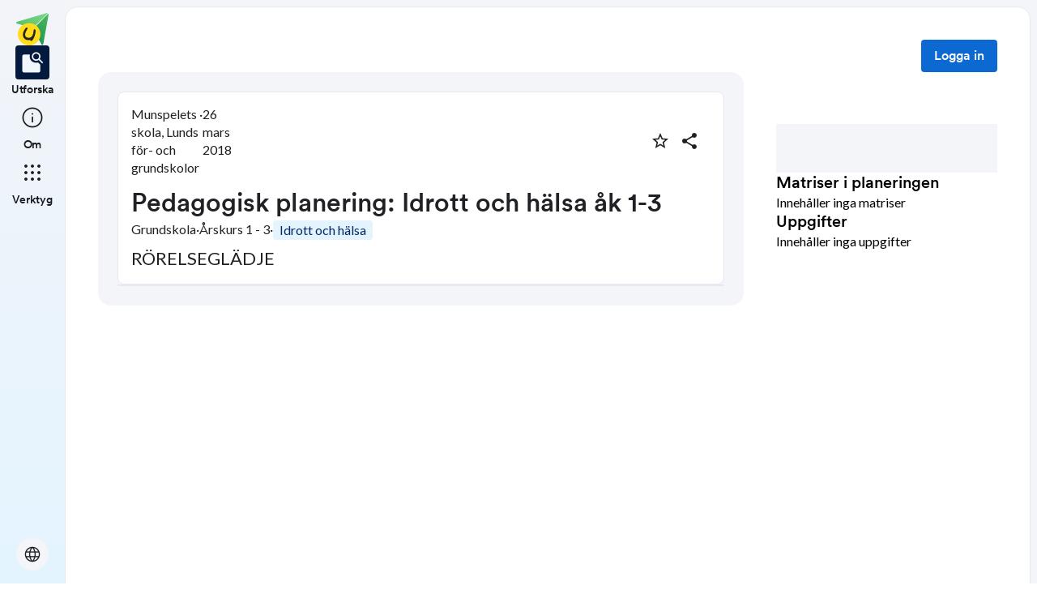

--- FILE ---
content_type: text/html; charset=utf-8
request_url: https://skolbanken.unikum.net/plans/plan/3473852252
body_size: 18449
content:
<!DOCTYPE html><html class="se0dv80 _16slxf2de" lang="sv"><head><meta property="og:locale" content="sv_SE" data-next-head=""/><meta property="og:site_name" content="Skolbanken" data-next-head=""/><meta name="robots" content="index,follow" data-next-head=""/><meta name="description" content="RÖRELSEGLÄDJE" data-next-head=""/><meta property="og:title" content="Pedagogisk planering: Idrott och hälsa åk 1-3" data-next-head=""/><meta property="og:description" content="RÖRELSEGLÄDJE" data-next-head=""/><meta property="og:url" content="https://skolbanken.unikum.net/plans/plan/3473852252" data-next-head=""/><meta property="og:type" content="article" data-next-head=""/><meta property="og:image" content="https://start.unikum.net/unikum/content/lpp/999310700_1411639400234_scaled.png" data-next-head=""/><title data-next-head="">Skolbanken · Pedagogisk planering: Idrott och hälsa åk 1-3</title><meta charSet="utf-8" data-next-head=""/><meta name="viewport" content="initial-scale=1.0, width=device-width" data-next-head=""/><link rel="icon" href="/favicon.ico" data-next-head=""/><link rel="icon" type="image/svg+xml" href="/favicon.svg" data-next-head=""/><link rel="apple-touch-icon" href="/apple-touch-icon.png" data-next-head=""/><link rel="icon" type="image/png" sizes="192x192" href="/android-chrome-192x192.png" data-next-head=""/><link rel="icon" type="image/png" sizes="512x512" href="/android-chrome-512x512.png" data-next-head=""/><link rel="sitemap" href="/sitemap.xml"/><meta name="google-site-verification" content="tafxuvivURIizIJK5XJc01sm-NET5d6ZdkQ2Sp36qfM"/><link rel="preload" href="/_next/static/media/55c20a7790588da9-s.p.woff2" as="font" type="font/woff2" crossorigin="anonymous" data-next-font="size-adjust"/><link rel="preload" href="/_next/static/media/155cae559bbd1a77-s.p.woff2" as="font" type="font/woff2" crossorigin="anonymous" data-next-font="size-adjust"/><link rel="preload" href="/_next/static/media/4de1fea1a954a5b6-s.p.woff2" as="font" type="font/woff2" crossorigin="anonymous" data-next-font="size-adjust"/><link rel="preload" href="/_next/static/media/6d664cce900333ee-s.p.woff2" as="font" type="font/woff2" crossorigin="anonymous" data-next-font="size-adjust"/><link rel="preload" href="/_next/static/media/7ff6869a1704182a-s.p.woff2" as="font" type="font/woff2" crossorigin="anonymous" data-next-font="size-adjust"/><link rel="preload" href="/_next/static/media/c134e8248e7c6c57-s.p.ttf" as="font" type="font/ttf" crossorigin="anonymous" data-next-font="size-adjust"/><link rel="preload" href="/_next/static/media/cffcf8662783ab59-s.p.ttf" as="font" type="font/ttf" crossorigin="anonymous" data-next-font="size-adjust"/><link rel="preload" href="/_next/static/media/72c7f417be34fb66-s.p.ttf" as="font" type="font/ttf" crossorigin="anonymous" data-next-font="size-adjust"/><link rel="preload" href="/_next/static/css/93d9ad8755ebf9f8.css" as="style"/><link rel="stylesheet" href="/_next/static/css/93d9ad8755ebf9f8.css" data-n-g=""/><link rel="preload" href="/_next/static/css/bfd32d144027b9bb.css" as="style"/><link rel="stylesheet" href="/_next/static/css/bfd32d144027b9bb.css" data-n-p=""/><noscript data-n-css=""></noscript><script defer="" nomodule="" src="/_next/static/chunks/polyfills-42372ed130431b0a.js"></script><script src="/_next/static/chunks/webpack-d56bd6e479d0d7dc.js" defer=""></script><script src="/_next/static/chunks/framework-ad875e3374e8e202.js" defer=""></script><script src="/_next/static/chunks/main-1420eab9335b7795.js" defer=""></script><script src="/_next/static/chunks/pages/_app-ad20ca6813c7a604.js" defer=""></script><script src="/_next/static/chunks/9678-241a5df7c362412c.js" defer=""></script><script src="/_next/static/chunks/1968-91d3f91ae7c7a2e4.js" defer=""></script><script src="/_next/static/chunks/1517-6042fd50a06b780d.js" defer=""></script><script src="/_next/static/chunks/2538-85543e2525ea3f01.js" defer=""></script><script src="/_next/static/chunks/9821-5dc0f03e5f6bc297.js" defer=""></script><script src="/_next/static/chunks/6745-8466121a1b5de401.js" defer=""></script><script src="/_next/static/chunks/617-bf6cdcfa5998ddab.js" defer=""></script><script src="/_next/static/chunks/pages/plans/plan/%5B...params%5D-d0db288f30672054.js" defer=""></script><script src="/_next/static/Y1Y9q7l2uZS6mvinGEV8P/_buildManifest.js" defer=""></script><script src="/_next/static/Y1Y9q7l2uZS6mvinGEV8P/_ssgManifest.js" defer=""></script></head><body class="__variable_8fb32a __variable_802fc6 __variable_bc4173 __variable_a22067"><div id="__next"><div style="min-height:100vh" class="_16slxf221e _16slxf2m6 _16slxf2n0"><header></header><div style="display:grid;height:500px;box-sizing:border-box;grid-template-columns:min-content 1fr;grid-template-areas:&#x27;nav content&#x27;" class="_16slxf22ka"><div style="grid-area:nav;width:min-content" class="_16slxf2m6 _16slxf2my _16slxf2lo _16slxf2f0"><div style="position:fixed;width:80px;top:0" class=""><nav style="height:100vh" class="_1pvi74h0 _16slxf238 _16slxf242 _16slxf2m6 _16slxf2n0 _16slxf26z _16slxf2lo"><div role="list" class="_1pvi74h1 _16slxf2m6 _16slxf2mb _16slxf2n0 _16slxf26y"><a style="width:40px;height:40px" href="/plans/plan/[...params]"><style data-emotion="css qsbvtz">.css-qsbvtz{width:100%;position:relative;}.css-qsbvtz img{width:100%!important;position:relative!important;height:unset!important;}</style><div class="MuiBox-root css-qsbvtz"><img alt="Skolbanken Logo" loading="lazy" decoding="async" data-nimg="fill" style="position:absolute;height:100%;width:100%;left:0;top:0;right:0;bottom:0;object-fit:contain;color:transparent" src="/_next/static/media/share-logo.d3503265.svg"/></div></a></div><div role="list" class="_1pvi74h1 _16slxf2m6 _16slxf2mb _16slxf2n0 _16slxf26z"><a href="/"><div role="listitem" tabindex="0" class="_16slxf2l6 _16slxf2la _16slxf2ks _16slxf25o _1pvi74h6 _16slxf25o _16slxf2nl"><div class="_1pvi74h9 _1pvi74h8 _16slxf2ep _16slxf2fq _16slxf2m6 _16slxf2mk _16slxf2mb _16slxf2i _16slxf25y _16slxf254 _16slxf2kv _16slxf2b _16slxf21u _16slxf21bm"><span translate="no" style="font-variation-settings:&quot;FILL&quot; 1, &quot;wght&quot; 300, &quot;GRAD&quot; -25, &quot;opsz&quot; 32;font-size:32px" class="material-symbols ig3emf0">feature_search</span></div><span class="_1pvi74ha _16slxf2dc _16slxf21vu">Utforska</span></div></a><a href="/about"><div role="listitem" tabindex="0" class="_16slxf2l6 _16slxf2la _16slxf2ks _16slxf25o _1pvi74h7 _16slxf25o _16slxf2nl"><div class="_1pvi74h9 _1pvi74h8 _16slxf2ep _16slxf2fq _16slxf2m6 _16slxf2mk _16slxf2mb _16slxf2i _16slxf25y _16slxf254 _16slxf2kv _16slxf2b _16slxf21u _16slxf21bm"><span translate="no" style="font-variation-settings:&quot;wght&quot; 300, &quot;GRAD&quot; -25, &quot;opsz&quot; 32;font-size:32px" class="material-symbols ig3emf0">info</span></div><span class="_1pvi74ha _16slxf2dc _16slxf21vu">Om</span></div></a></div><div role="list" class="_1pvi74h1 _16slxf2m6 _16slxf2mb _16slxf2n0 _16slxf26z"><div role="listitem" tabindex="0" type="button" aria-haspopup="dialog" aria-expanded="false" aria-controls="radix-:R8ubr6:" data-state="closed" class="_16slxf2l6 _16slxf2la _16slxf2ks _16slxf25o _1pvi74h7 _16slxf25o"><div class="_1pvi74h9 _1pvi74h8 _16slxf2ep _16slxf2fq _16slxf2m6 _16slxf2mk _16slxf2mb _16slxf2i _16slxf25y _16slxf254 _16slxf2kv _16slxf2b _16slxf21u _16slxf21bm"><span translate="no" style="font-variation-settings:&quot;wght&quot; 300, &quot;GRAD&quot; -25, &quot;opsz&quot; 32;font-size:32px" class="material-symbols ig3emf0">apps</span></div><span class="_1pvi74ha _16slxf2dc _16slxf21vu">Verktyg</span></div></div><div role="list" class="_1pvi74h1 _16slxf2m6 _16slxf2mb _16slxf2n0 _16slxf24p _16slxf26y"><button type="button" aria-haspopup="dialog" aria-expanded="false" aria-controls="radix-:Raubr6:" data-state="closed" class="_19sbucz2 _19sbucz1 _16slxf2e0 _16slxf2e5 _16slxf20 _16slxf2l6 _16slxf2np _16slxf2b _16slxf2m7 _16slxf2my _16slxf2mb _16slxf2mk _16slxf2lj _16slxf2lo _16slxf2g _16slxf2kz _16slxf2db _19sbucz4 _16slxf221e _16slxf221j _16slxf221p _16slxf21da"><span translate="no" style="font-variation-settings:&quot;wght&quot; 300, &quot;GRAD&quot; -25, &quot;opsz&quot; 24;font-size:24px" class="material-symbols ig3emf0">language</span></button></div></nav></div></div><div style="grid-area:content;box-sizing:border-box;padding-left:80px" class=""><div style="min-height:100vh;border-width:1px;border-style:solid" class="_16slxf239 _16slxf23o _16slxf24i _16slxf24v _16slxf25a _16slxf2k _16slxf222i _16slxf2yu"><div class=""><style data-emotion="css 10zunq2">.css-10zunq2{display:-webkit-box;display:-webkit-flex;display:-ms-flexbox;display:flex;width:100%;-webkit-box-pack:end;-ms-flex-pack:end;-webkit-justify-content:flex-end;justify-content:flex-end;}</style><div class="MuiBox-root css-10zunq2"><style data-emotion="css 15aqakd">.css-15aqakd{display:-webkit-box;display:-webkit-flex;display:-ms-flexbox;display:flex;margin-left:8px;}</style><div class="MuiBox-root css-15aqakd"><button type="button" class="_6ttr7x2 _16slxf2dz _16slxf2e4 _16slxf20 _16slxf26y _16slxf2l8 _16slxf2l6 _16slxf2np _16slxf2b _16slxf2m7 _16slxf2my _16slxf2mb _16slxf2mk _16slxf2i _16slxf2kz _16slxf2lo _6ttr7x3 _16slxf2db _16slxf21zy _16slxf2203 _16slxf2209 _16slxf21cq _16slxf2f0">Logga in</button><style data-emotion="css depviu">@media print{.css-depviu{position:absolute!important;}}</style></div></div></div><style data-emotion="css 1187icl">.css-1187icl{display:-webkit-box;display:-webkit-flex;display:-ms-flexbox;display:flex;-webkit-flex-direction:row;-ms-flex-direction:row;flex-direction:row;-webkit-align-items:flex-start;-webkit-box-align:flex-start;-ms-flex-align:flex-start;align-items:flex-start;}</style><div class="MuiStack-root css-1187icl"><div class="_1t241j20 _16slxf2ez _16slxf2lo _16slxf2jc _16slxf25y _16slxf254"><div style="max-width:844px;margin:auto" class="_1noabhj0 _16slxf2m6 _16slxf2lo _16slxf2n0 _16slxf271 _16slxf22v _16slxf267 _16slxf25d _16slxf24v _16slxf221e _16slxf2k"><div class="_5y36o65 _16slxf2b _16slxf21u _16slxf2lo _16slxf2j _16slxf22t _16slxf2ez _5y36o66"><div class="_1noabhj0 _16slxf2m6 _16slxf2lo _16slxf2n0"><div class="utd6dp0 _16slxf2lo _16slxf2my _16slxf2mv _16slxf2m6 _16slxf2ez _16slxf26y _16slxf2n2 _16slxf2ez _16slxf2mb _16slxf2mp _16slxf25o _16slxf2my"><div class="utd6dp0 _16slxf2lo _16slxf2my _16slxf2mv _16slxf2m6 _16slxf2ez _16slxf26y _16slxf2n2"><div class=""><p style="text-wrap:nowrap" class="_3tnegr0 _16slxf2de _3tnegrd">Munspelets skola, Lunds för- och grundskolor</p></div><p class="_3tnegr0 _16slxf2de _3tnegrd">·</p><div class=""><p style="text-wrap:nowrap" class="_3tnegr0 _16slxf2de _3tnegrd">26 mars 2018</p></div></div><div class="utd6dp0 _16slxf2lo _16slxf2my _16slxf2mv _16slxf2m6 _16slxf2ez _16slxf2ms"><div class=""><style data-emotion="css pjitjg">.css-pjitjg{font-family:'CircularBook','CircularBook Fallback';font-weight:500;font-size:0.875rem;line-height:1.75;text-transform:uppercase;color:#1F2124;min-width:64px;padding:6px 16px;border:0;border-radius:4px;-webkit-transition:background-color 250ms cubic-bezier(0.4, 0, 0.2, 1) 0ms,box-shadow 250ms cubic-bezier(0.4, 0, 0.2, 1) 0ms,border-color 250ms cubic-bezier(0.4, 0, 0.2, 1) 0ms,color 250ms cubic-bezier(0.4, 0, 0.2, 1) 0ms;transition:background-color 250ms cubic-bezier(0.4, 0, 0.2, 1) 0ms,box-shadow 250ms cubic-bezier(0.4, 0, 0.2, 1) 0ms,border-color 250ms cubic-bezier(0.4, 0, 0.2, 1) 0ms,color 250ms cubic-bezier(0.4, 0, 0.2, 1) 0ms;padding:5px 15px;border:1px solid currentColor;border-color:var(--variant-outlinedBorder, currentColor);background-color:var(--variant-outlinedBg);color:var(--variant-outlinedColor);--variant-textColor:#0c69d2;--variant-outlinedColor:#0c69d2;--variant-outlinedBorder:rgba(12, 105, 210, 0.5);--variant-containedColor:#fff;--variant-containedBg:#0c69d2;-webkit-transition:background-color 250ms cubic-bezier(0.4, 0, 0.2, 1) 0ms,box-shadow 250ms cubic-bezier(0.4, 0, 0.2, 1) 0ms,border-color 250ms cubic-bezier(0.4, 0, 0.2, 1) 0ms;transition:background-color 250ms cubic-bezier(0.4, 0, 0.2, 1) 0ms,box-shadow 250ms cubic-bezier(0.4, 0, 0.2, 1) 0ms,border-color 250ms cubic-bezier(0.4, 0, 0.2, 1) 0ms;width:36px;height:36px;min-width:36px;border-radius:50%;border-color:transparent;}.css-pjitjg:hover{-webkit-text-decoration:none;text-decoration:none;}.css-pjitjg.Mui-disabled{color:rgba(0, 0, 0, 0.26);}.css-pjitjg.Mui-disabled{border:1px solid rgba(0, 0, 0, 0.12);}@media (hover: hover){.css-pjitjg:hover{--variant-containedBg:#084db9;--variant-textBg:rgba(12, 105, 210, 0.04);--variant-outlinedBorder:#0c69d2;--variant-outlinedBg:rgba(12, 105, 210, 0.04);}}.css-pjitjg.MuiButton-loading{color:transparent;}</style><style data-emotion="css 1pn2dvq">.css-1pn2dvq{display:-webkit-inline-box;display:-webkit-inline-flex;display:-ms-inline-flexbox;display:inline-flex;-webkit-align-items:center;-webkit-box-align:center;-ms-flex-align:center;align-items:center;-webkit-box-pack:center;-ms-flex-pack:center;-webkit-justify-content:center;justify-content:center;position:relative;box-sizing:border-box;-webkit-tap-highlight-color:transparent;background-color:transparent;outline:0;border:0;margin:0;border-radius:0;padding:0;cursor:pointer;-webkit-user-select:none;-moz-user-select:none;-ms-user-select:none;user-select:none;vertical-align:middle;-moz-appearance:none;-webkit-appearance:none;-webkit-text-decoration:none;text-decoration:none;color:inherit;font-family:'CircularBook','CircularBook Fallback';font-weight:500;font-size:0.875rem;line-height:1.75;text-transform:uppercase;color:#1F2124;min-width:64px;padding:6px 16px;border:0;border-radius:4px;-webkit-transition:background-color 250ms cubic-bezier(0.4, 0, 0.2, 1) 0ms,box-shadow 250ms cubic-bezier(0.4, 0, 0.2, 1) 0ms,border-color 250ms cubic-bezier(0.4, 0, 0.2, 1) 0ms,color 250ms cubic-bezier(0.4, 0, 0.2, 1) 0ms;transition:background-color 250ms cubic-bezier(0.4, 0, 0.2, 1) 0ms,box-shadow 250ms cubic-bezier(0.4, 0, 0.2, 1) 0ms,border-color 250ms cubic-bezier(0.4, 0, 0.2, 1) 0ms,color 250ms cubic-bezier(0.4, 0, 0.2, 1) 0ms;padding:5px 15px;border:1px solid currentColor;border-color:var(--variant-outlinedBorder, currentColor);background-color:var(--variant-outlinedBg);color:var(--variant-outlinedColor);--variant-textColor:#0c69d2;--variant-outlinedColor:#0c69d2;--variant-outlinedBorder:rgba(12, 105, 210, 0.5);--variant-containedColor:#fff;--variant-containedBg:#0c69d2;-webkit-transition:background-color 250ms cubic-bezier(0.4, 0, 0.2, 1) 0ms,box-shadow 250ms cubic-bezier(0.4, 0, 0.2, 1) 0ms,border-color 250ms cubic-bezier(0.4, 0, 0.2, 1) 0ms;transition:background-color 250ms cubic-bezier(0.4, 0, 0.2, 1) 0ms,box-shadow 250ms cubic-bezier(0.4, 0, 0.2, 1) 0ms,border-color 250ms cubic-bezier(0.4, 0, 0.2, 1) 0ms;width:36px;height:36px;min-width:36px;border-radius:50%;border-color:transparent;}.css-1pn2dvq::-moz-focus-inner{border-style:none;}.css-1pn2dvq.Mui-disabled{pointer-events:none;cursor:default;}@media print{.css-1pn2dvq{-webkit-print-color-adjust:exact;color-adjust:exact;}}.css-1pn2dvq:hover{-webkit-text-decoration:none;text-decoration:none;}.css-1pn2dvq.Mui-disabled{color:rgba(0, 0, 0, 0.26);}.css-1pn2dvq.Mui-disabled{border:1px solid rgba(0, 0, 0, 0.12);}@media (hover: hover){.css-1pn2dvq:hover{--variant-containedBg:#084db9;--variant-textBg:rgba(12, 105, 210, 0.04);--variant-outlinedBorder:#0c69d2;--variant-outlinedBg:rgba(12, 105, 210, 0.04);}}.css-1pn2dvq.MuiButton-loading{color:transparent;}</style><button class="MuiButtonBase-root MuiButton-root MuiButton-outlined MuiButton-outlinedPrimary MuiButton-sizeMedium MuiButton-outlinedSizeMedium MuiButton-colorPrimary MuiButton-root MuiButton-outlined MuiButton-outlinedPrimary MuiButton-sizeMedium MuiButton-outlinedSizeMedium MuiButton-colorPrimary css-1pn2dvq" tabindex="0" type="button" aria-label="Markera som favorit"><style data-emotion="css 4yp06g">.css-4yp06g{-webkit-user-select:none;-moz-user-select:none;-ms-user-select:none;user-select:none;width:1em;height:1em;display:inline-block;-webkit-flex-shrink:0;-ms-flex-negative:0;flex-shrink:0;-webkit-transition:fill 200ms cubic-bezier(0.4, 0, 0.2, 1) 0ms;transition:fill 200ms cubic-bezier(0.4, 0, 0.2, 1) 0ms;fill:currentColor;font-size:1.5rem;color:#1F2124;}</style><svg class="MuiSvgIcon-root MuiSvgIcon-fontSizeMedium css-4yp06g" focusable="false" aria-hidden="true" viewBox="0 0 24 24" data-testid="StarBorderIcon"><path d="m22 9.24-7.19-.62L12 2 9.19 8.63 2 9.24l5.46 4.73L5.82 21 12 17.27 18.18 21l-1.63-7.03zM12 15.4l-3.76 2.27 1-4.28-3.32-2.88 4.38-.38L12 6.1l1.71 4.04 4.38.38-3.32 2.88 1 4.28z"></path></svg></button><style data-emotion="css 148agmb">.css-148agmb{z-index:1500;pointer-events:none;pointer-events:auto;pointer-events:none;}.css-148agmb[data-popper-placement*="bottom"] .MuiTooltip-arrow{top:0;margin-top:-0.71em;}.css-148agmb[data-popper-placement*="bottom"] .MuiTooltip-arrow::before{transform-origin:0 100%;}.css-148agmb[data-popper-placement*="top"] .MuiTooltip-arrow{bottom:0;margin-bottom:-0.71em;}.css-148agmb[data-popper-placement*="top"] .MuiTooltip-arrow::before{transform-origin:100% 0;}.css-148agmb[data-popper-placement*="right"] .MuiTooltip-arrow{height:1em;width:0.71em;}.css-148agmb[data-popper-placement*="right"] .MuiTooltip-arrow::before{transform-origin:100% 100%;}.css-148agmb[data-popper-placement*="left"] .MuiTooltip-arrow{height:1em;width:0.71em;}.css-148agmb[data-popper-placement*="left"] .MuiTooltip-arrow::before{transform-origin:0 0;}.css-148agmb[data-popper-placement*="right"] .MuiTooltip-arrow{left:0;margin-left:-0.71em;}.css-148agmb[data-popper-placement*="left"] .MuiTooltip-arrow{right:0;margin-right:-0.71em;}</style><style data-emotion="css 1w0uwdk">.css-1w0uwdk{z-index:1500;pointer-events:none;pointer-events:auto;pointer-events:none;}.css-1w0uwdk[data-popper-placement*="bottom"] .MuiTooltip-arrow{top:0;margin-top:-0.71em;}.css-1w0uwdk[data-popper-placement*="bottom"] .MuiTooltip-arrow::before{transform-origin:0 100%;}.css-1w0uwdk[data-popper-placement*="top"] .MuiTooltip-arrow{bottom:0;margin-bottom:-0.71em;}.css-1w0uwdk[data-popper-placement*="top"] .MuiTooltip-arrow::before{transform-origin:100% 0;}.css-1w0uwdk[data-popper-placement*="right"] .MuiTooltip-arrow{height:1em;width:0.71em;}.css-1w0uwdk[data-popper-placement*="right"] .MuiTooltip-arrow::before{transform-origin:100% 100%;}.css-1w0uwdk[data-popper-placement*="left"] .MuiTooltip-arrow{height:1em;width:0.71em;}.css-1w0uwdk[data-popper-placement*="left"] .MuiTooltip-arrow::before{transform-origin:0 0;}.css-1w0uwdk[data-popper-placement*="right"] .MuiTooltip-arrow{left:0;margin-left:-0.71em;}.css-1w0uwdk[data-popper-placement*="left"] .MuiTooltip-arrow{right:0;margin-right:-0.71em;}</style></div><div class=""><style data-emotion="css aaq1ze">.css-aaq1ze{font-family:'CircularBook','CircularBook Fallback';font-weight:500;font-size:0.875rem;line-height:1.75;text-transform:uppercase;color:#1F2124;min-width:64px;padding:6px 16px;border:0;border-radius:4px;-webkit-transition:background-color 250ms cubic-bezier(0.4, 0, 0.2, 1) 0ms,box-shadow 250ms cubic-bezier(0.4, 0, 0.2, 1) 0ms,border-color 250ms cubic-bezier(0.4, 0, 0.2, 1) 0ms,color 250ms cubic-bezier(0.4, 0, 0.2, 1) 0ms;transition:background-color 250ms cubic-bezier(0.4, 0, 0.2, 1) 0ms,box-shadow 250ms cubic-bezier(0.4, 0, 0.2, 1) 0ms,border-color 250ms cubic-bezier(0.4, 0, 0.2, 1) 0ms,color 250ms cubic-bezier(0.4, 0, 0.2, 1) 0ms;padding:5px 15px;border:1px solid currentColor;border-color:var(--variant-outlinedBorder, currentColor);background-color:var(--variant-outlinedBg);color:var(--variant-outlinedColor);--variant-textColor:#0c69d2;--variant-outlinedColor:#0c69d2;--variant-outlinedBorder:rgba(12, 105, 210, 0.5);--variant-containedColor:#fff;--variant-containedBg:#0c69d2;-webkit-transition:background-color 250ms cubic-bezier(0.4, 0, 0.2, 1) 0ms,box-shadow 250ms cubic-bezier(0.4, 0, 0.2, 1) 0ms,border-color 250ms cubic-bezier(0.4, 0, 0.2, 1) 0ms;transition:background-color 250ms cubic-bezier(0.4, 0, 0.2, 1) 0ms,box-shadow 250ms cubic-bezier(0.4, 0, 0.2, 1) 0ms,border-color 250ms cubic-bezier(0.4, 0, 0.2, 1) 0ms;width:36px;height:36px;min-width:36px;margin-right:8px;border-radius:50%;border-color:transparent;}.css-aaq1ze:hover{-webkit-text-decoration:none;text-decoration:none;}.css-aaq1ze.Mui-disabled{color:rgba(0, 0, 0, 0.26);}.css-aaq1ze.Mui-disabled{border:1px solid rgba(0, 0, 0, 0.12);}@media (hover: hover){.css-aaq1ze:hover{--variant-containedBg:#084db9;--variant-textBg:rgba(12, 105, 210, 0.04);--variant-outlinedBorder:#0c69d2;--variant-outlinedBg:rgba(12, 105, 210, 0.04);}}.css-aaq1ze.MuiButton-loading{color:transparent;}</style><style data-emotion="css 1yrmrja">.css-1yrmrja{display:-webkit-inline-box;display:-webkit-inline-flex;display:-ms-inline-flexbox;display:inline-flex;-webkit-align-items:center;-webkit-box-align:center;-ms-flex-align:center;align-items:center;-webkit-box-pack:center;-ms-flex-pack:center;-webkit-justify-content:center;justify-content:center;position:relative;box-sizing:border-box;-webkit-tap-highlight-color:transparent;background-color:transparent;outline:0;border:0;margin:0;border-radius:0;padding:0;cursor:pointer;-webkit-user-select:none;-moz-user-select:none;-ms-user-select:none;user-select:none;vertical-align:middle;-moz-appearance:none;-webkit-appearance:none;-webkit-text-decoration:none;text-decoration:none;color:inherit;font-family:'CircularBook','CircularBook Fallback';font-weight:500;font-size:0.875rem;line-height:1.75;text-transform:uppercase;color:#1F2124;min-width:64px;padding:6px 16px;border:0;border-radius:4px;-webkit-transition:background-color 250ms cubic-bezier(0.4, 0, 0.2, 1) 0ms,box-shadow 250ms cubic-bezier(0.4, 0, 0.2, 1) 0ms,border-color 250ms cubic-bezier(0.4, 0, 0.2, 1) 0ms,color 250ms cubic-bezier(0.4, 0, 0.2, 1) 0ms;transition:background-color 250ms cubic-bezier(0.4, 0, 0.2, 1) 0ms,box-shadow 250ms cubic-bezier(0.4, 0, 0.2, 1) 0ms,border-color 250ms cubic-bezier(0.4, 0, 0.2, 1) 0ms,color 250ms cubic-bezier(0.4, 0, 0.2, 1) 0ms;padding:5px 15px;border:1px solid currentColor;border-color:var(--variant-outlinedBorder, currentColor);background-color:var(--variant-outlinedBg);color:var(--variant-outlinedColor);--variant-textColor:#0c69d2;--variant-outlinedColor:#0c69d2;--variant-outlinedBorder:rgba(12, 105, 210, 0.5);--variant-containedColor:#fff;--variant-containedBg:#0c69d2;-webkit-transition:background-color 250ms cubic-bezier(0.4, 0, 0.2, 1) 0ms,box-shadow 250ms cubic-bezier(0.4, 0, 0.2, 1) 0ms,border-color 250ms cubic-bezier(0.4, 0, 0.2, 1) 0ms;transition:background-color 250ms cubic-bezier(0.4, 0, 0.2, 1) 0ms,box-shadow 250ms cubic-bezier(0.4, 0, 0.2, 1) 0ms,border-color 250ms cubic-bezier(0.4, 0, 0.2, 1) 0ms;width:36px;height:36px;min-width:36px;margin-right:8px;border-radius:50%;border-color:transparent;}.css-1yrmrja::-moz-focus-inner{border-style:none;}.css-1yrmrja.Mui-disabled{pointer-events:none;cursor:default;}@media print{.css-1yrmrja{-webkit-print-color-adjust:exact;color-adjust:exact;}}.css-1yrmrja:hover{-webkit-text-decoration:none;text-decoration:none;}.css-1yrmrja.Mui-disabled{color:rgba(0, 0, 0, 0.26);}.css-1yrmrja.Mui-disabled{border:1px solid rgba(0, 0, 0, 0.12);}@media (hover: hover){.css-1yrmrja:hover{--variant-containedBg:#084db9;--variant-textBg:rgba(12, 105, 210, 0.04);--variant-outlinedBorder:#0c69d2;--variant-outlinedBg:rgba(12, 105, 210, 0.04);}}.css-1yrmrja.MuiButton-loading{color:transparent;}</style><button class="MuiButtonBase-root MuiButton-root MuiButton-outlined MuiButton-outlinedPrimary MuiButton-sizeMedium MuiButton-outlinedSizeMedium MuiButton-colorPrimary MuiButton-root MuiButton-outlined MuiButton-outlinedPrimary MuiButton-sizeMedium MuiButton-outlinedSizeMedium MuiButton-colorPrimary css-1yrmrja" tabindex="0" type="button" id="share-button" aria-haspopup="true" aria-label="Dela planering"><style data-emotion="css q7mezt">.css-q7mezt{-webkit-user-select:none;-moz-user-select:none;-ms-user-select:none;user-select:none;width:1em;height:1em;display:inline-block;-webkit-flex-shrink:0;-ms-flex-negative:0;flex-shrink:0;-webkit-transition:fill 200ms cubic-bezier(0.4, 0, 0.2, 1) 0ms;transition:fill 200ms cubic-bezier(0.4, 0, 0.2, 1) 0ms;fill:currentColor;font-size:1.5rem;}</style><svg class="MuiSvgIcon-root MuiSvgIcon-fontSizeMedium css-q7mezt" focusable="false" aria-hidden="true" viewBox="0 0 24 24" data-testid="ShareIcon" style="fill:#1F2124"><path d="M18 16.08c-.76 0-1.44.3-1.96.77L8.91 12.7c.05-.23.09-.46.09-.7s-.04-.47-.09-.7l7.05-4.11c.54.5 1.25.81 2.04.81 1.66 0 3-1.34 3-3s-1.34-3-3-3-3 1.34-3 3c0 .24.04.47.09.7L8.04 9.81C7.5 9.31 6.79 9 6 9c-1.66 0-3 1.34-3 3s1.34 3 3 3c.79 0 1.5-.31 2.04-.81l7.12 4.16c-.05.21-.08.43-.08.65 0 1.61 1.31 2.92 2.92 2.92 1.61 0 2.92-1.31 2.92-2.92s-1.31-2.92-2.92-2.92"></path></svg></button></div></div></div><div class="_16slxf25p"><div class="_1pflrbj0" style="aspect-ratio:16 / 9;border-radius:24px"><img src="https://start.unikum.net/unikum/content/lpp/999310700_1411639400234_scaled.png" alt="" aria-hidden="true" class="_1pflrbj1"/><img src="https://start.unikum.net/unikum/content/lpp/999310700_1411639400234_scaled.png" alt="plan details image" class="_1pflrbj2" style="object-fit:none"/></div></div><h3 style="word-break:break-word" class="_3tnegr0 _16slxf2d7 _3tnegrd _16slxf2l8 _16slxf2j3">Pedagogisk planering: Idrott och hälsa åk 1-3</h3><div style="flex-wrap:wrap" class="utd6dp0 _16slxf2lo _16slxf2my _16slxf2mv _16slxf2m6 _16slxf2ez _16slxf26y"><p class="_3tnegr0 _16slxf2de _3tnegrd">Grundskola</p><p class="_3tnegr0 _16slxf2de _3tnegrd">·</p><p style="text-wrap:nowrap" class="_3tnegr0 _16slxf2de _3tnegrd">Årskurs 1 - 3</p><p class="_3tnegr0 _16slxf2de _3tnegrd">·</p><div class="_1gx0caq0 _16slxf2e0 _16slxf2e5 _16slxf2i _16slxf2de _16slxf2f0 _16slxf2m6 _16slxf2mb _16slxf2fl _16slxf26x _16slxf2np _16slxf2nm _16slxf22by _16slxf21o6 _16slxf24g _16slxf23m"><p class="_3tnegr0 _16slxf2de _3tnegrd">Idrott och hälsa</p></div></div><div class="_16slxf24v"><p style="font-size:22px;line-height:30px" class="_3tnegr0 _16slxf2de _3tnegrd">RÖRELSEGLÄDJE</p></div></div></div><div class="_5y36o65 _16slxf2b _16slxf21u _16slxf2lo _16slxf2j _16slxf22t _16slxf2ez _5y36o66 _5y36o6e _16slxf2e0 _16slxf2e5"><div class="_10sxqde0 _10sxqde1"></div></div></div></div><div style="top:0;width:420px" class="_1noabhj0 _16slxf2m6 _16slxf2lo _16slxf2n0 _16slxf26z _16slxf24i _16slxf239 _16slxf2ky"><div class=""><div class=""><div class="_1noabhj0 _16slxf2m6 _16slxf2lo _16slxf2n0 _16slxf271 _16slxf24y"><div class=""><div style="width:100%;height:60px" class="_1sse90u1"></div></div><div class="_1noabhj0 _16slxf2m6 _16slxf2lo _16slxf2n0 _16slxf26x"><h6 class="_3tnegr0 _16slxf2da _3tnegrd">Matriser i planeringen</h6><p class="_3tnegr0 _16slxf2de _3tnegrd">Innehåller inga matriser</p></div><div class="_1noabhj0 _16slxf2m6 _16slxf2lo _16slxf2n0 _16slxf26y"><h6 class="_3tnegr0 _16slxf2da _3tnegrd">Uppgifter</h6><p class="_3tnegr0 _16slxf2de _3tnegrd">Innehåller inga uppgifter</p></div></div></div></div></div></div></div></div></div></div><div id="modal-outlet"></div><style data-emotion-css="xg5s2c">.css-xg5s2c{box-sizing:border-box;max-height:100%;max-width:100%;overflow:hidden;padding:8px;pointer-events:none;position:fixed;z-index:1000;top:0;right:0;}</style><div class="react-toast-notifications__container css-xg5s2c"></div></div><script id="__NEXT_DATA__" type="application/json">{"props":{"pageProps":{"_nextI18Next":{"initialI18nStore":{"sv":{"common":{"age":"Åldrar","ages":"Åldrar {{years}}","all_ages":"Alla åldrar","all_years":"Alla årskurser","assessment_aspects":"Bedömningsaspekter","assessment_support":"Bedömningsstöd","assignment":"Uppgift","assignments":"Uppgifter","back":"Tillbaka","back_to_start":"Tillbaka till förstasidan","be_inspired":"Inspireras","close":"Stäng","close_and_clear":"Stäng och rensa","continue":"Fortsätt","coming_soon":"Kommer snart","coming_soon_teaser":"Inom kort kommer du kunna söka bland fler än 10 000 samtalsmallar på denna sida.","contains_no_assignments":"Innehåller inga uppgifter","contains_no_curriculum_points":"Innehåller inga läroplansmål","contains_no_matrices":"Innehåller inga matriser","could_not_find_assignment":"Kunde inte hitta uppgiften","create_new_plan":"Ny planering","creating_plan":"Skapa ny planering...","error_creating_plan":"Något gick fel...","error_creating_rubric":"Kunde inte skapa matris","create_rubric":"Skapa matris","create_new_rubric":"Ny matris","return_to_old_share":"Till gamla Skolbanken","no_rubric_title":"Inga matriser hittades","no_rubrics_body":"Skapa matriser för att se någon här.","no_plan_title":"Inga planeringar hittades","no_plan_body":"Skapa planeringar för att se någon här.","create_new":"Skapa","created":"Skapad","filter_type":"Typ","filter":"Filter","see_filter":"Se filter","school_favorite":"Skolfavorit","organization_favorite":"Kommunfavorit","invited_as_cocreator":"Inbjudan som medredaktör","invite_co_editors":"Bjud in medredaktörer","hide_panel":"Dölj sidpanelen","show_panel":"Visa sidpanelen","skolbanken_account":{"login_with_unikum":"Fortsätt med Unikum","create":{"title":"Skapa ett Skolbanken-konto","list":{"title":"Få ut massa nytta med att skapa ett konto:","item1":"Spara dina favoriter","item2":"Få uppdateringar om Skolbanken"},"password_hint":"Använd minst åtta tecken, inklusive minst en stor bokstav och ett specialtecken.","terms":"Använd minst åtta tecken, inklusive minst en stor bokstav och ett specialtecken."},"login":{"title":"Logga in i Skolbanken","or":"eller","continue_with":"fortsätt med","forgot_password":"Glömt lösenord?","create_account":"Skapa konto i Skolbanken","account_creation_success":"Ditt konto har skapats! Skriv in dina uppgifter för att logga in."},"recovery":{"title":"Glömt lösenord"},"ory":{"identifier":"Epost","password":"Lösenord","password_missmatch":"Lösenordet och det upprepade lösenordet stämmer inte överens.","password_invalid":"Använd minst åtta tecken, inklusive minst en stor bokstav och ett specialtecken.","repeat_password":"Upprepa lösenordet","Sign in":"Logga in","Sign up":"Skapa kontot","Resend code":"Skicka koden igen","Save":"Ändra","email":"Epost","Submit":"Skicka","code":"Engångskod","traits":{"email":"Epost","name":{"first":"Förnamn","last":"Efternamn"},"privacy_policy_agreement_link":"https://start.unikum.net/unikum/privacypolicy.ahtml?__locale=sv","privacy_policy_agreement_link_text":"Unikums personuppgiftspolicy","newsletter_agreement":"Jag vill emellanåt få e-post från Unikum med tips om hur jag kan använda materialet i Skolbanken.","privacy_policy_agreement":"Jag samtycker till","privacy_policy_agreement_description":"."},"messages":{"1050001":"Dina ändringar har sparats!","1060001":"Du har återställt ditt konto. Var god skapa ett nytt lösenord inom 45 minuter.","1060003":"Ett mail med en engångskod har skickats till den angivna e-postadressen.","4000002":"Obligatoriskt fält.","4000005":"Lösenordet har hittats vid dataintrång på andra sidor och får inte användas.","4000006":"De angivna uppgifterna är ogiltiga. Kontrollera om det finns stavfel i ditt lösenord eller e-postadressen.","4000007":"Ett konto med den angivna e-postadressen finns redan.","4060006":"Återställningskoden du använde är ogiltig eller har redan förbrukats. Var god försök igen."}}},"curriculum_points":"Läroplansmål","devplans":"Samtalsmallar","email":"Epost","explore":"Utforska","give_feedback":"Ge feedback","grade":"Årskurs","grades":"Stadier","innahall":"Centralt innehåll","kunskapskrav":"Kriterier","laroplan":"Läroplan","syllabus_points":"Läroplansmål","lastEdited":"Senast uppdaterad","learning":"Lärmatris","load_more":"Läs in mer","welcome_to_new_share":{"title":"Välkommen till en förbättrad Skolbank","part1":"Detta är den nya versionen av Skolbanken. Du kan fortfarande nå den gamla Skolbanken via länken: Till gamla Skolbanken","part2":"Observera att vissa admin-funktioner ännu bara finns i den gamla versionen.","part3":"Samtalsmallar hittar du tills vidare via Samtalet","get_started":"Kör igång"},"matrices":"Matriser","rubrics":"Matriser","matrices_header_text":"Här kommer ett intro till matriser. Typ hitta inspiration och se vilka spännande arbetsområden andra håller på med just nu.","matrices_in_plan":"Matriser i planeringen","my_account":"Mitt konto","my_favorites":"Mina favoriter","no_results":"Inga resultat","other_assignments_in_plan":"Andra uppgifter i planeringen","password":"Lösenord","confirm_password":"Bekräfta lösenord","plan_details_subjects":"Ämnen","plan_details_courses":"Kurser","dark_mode":"Mörkt läge","planning":"Planeringar","plans":"Planeringar","plans_header_title":"Välkommen till Skolbanken, en inspirerande mötesplats","plans_header_link_text":"Läs mer om nya Skolbanken","plans_header_list":{"item1":"Sök och filtrera efter behov","item2":"Sortera på datum eller relevans","item3":"Bli inspirerad och spara tid"},"plans_header_text":"Här finns över en miljon pedagogiska planeringar, skapade och delade av tusentals lärare och använda i klassrum över hela landet. Hitta inspiration och spara tid genom att snabbt och enkelt hitta relevant lärmaterial för just din undervisning. Med Skolbanken slipper du skapa ditt undervisningsmaterial från scratch - istället deltar du i Sveriges största knytkalas för pedagoger!","relevance":"Relevans","resource_not_found":"Materialet hittades inte","school_bank":"Skolbanken","share_to_microsoft_teams":"Dela till Microsoft Teams","share_to_google_classroom":"Dela till Google Classroom","copy_link_to_plan":"Kopiera länk till planering","link_copied_to_clipboard":"Länken har kopierats till urklipp","search_for_something":"Sök efter något.…","see_all_details":"\u003c Se alla detaljer","see_curriculum":"Se läroplan","see_more":"Se fler","showing_search_results":"Visar träffar för “{{searchString}}”","sign_in":"Logga in","sign_out":"Logga ut","sort_by":"Sortering","syfte":"Syfte","topbar":{"more_options":"Mer alternativ","add_group":"Lägg till grupp","open_panel":"Öppna panel","publish":"Publicera","view":"Granska","go_to_home":"Gå till startsidan","erros":{"alertTitle":"Ett fel uppstod","alertMessage":"Kunde inte publicera"}},"times_copied":"{{times_copied}} kopieringar","title":"Titel","update":"Uppdatera","years":"Årskurs {{years}}","you_are_not_logged_in":"Du är inte inloggad!","login_or_create_account_to_favorite":"Logga in eller Skapa ett konto för att kunna favoritmarkera planeringar.","add_to_favorites":"Markera som favorit","remove_from_favorites":"Ta bort favoritmarkering","share_plan":"Dela planering","present_plan":"Presentera planering","link_copy_error":"Kunde inte kopiera länken till urklipp","my_material":"Mitt material","home":"Hem","home_welcome_message":"Planeringar som inspirerar och sprider idéer","not_logged_in_alert":"Du måste vara inloggad för att kunna spara eller publicera en planering!","about_plan":"Om planeringen","pick_subject":"Välj ämne","plan_content":"Innehåll","ingress_image_no_image":"Klicka här eller dra en bild från hårddisken hit för att lägga till en översiktsbild","ingress_image_change_image":"Klicka här eller dra en bild från hårddisken hit för att byta bild","headline_placeholder":"Skriv en rubrik här..","description_placeholder":"Skriv en beskrivning här..","add_section":"Lägg till sektion","overview_context":"Sammanhang","template":"Stilmall","editor_share_plan":"Dela","retire_plan":"Pensionera","save_plan_draft":"Spara utkast","publish":"Publicera","view":"Granska","save":"Spara","publish_plan":"Publicera","present":"Presentera","loading":"Laddar...","favorites":"Favoriter","loading_plans":"Laddar planeringar...","loading_rubrics":"Laddar matriser...","error_loading_plans":"Ett fel uppstod vid laddning av planering:","editor":{"no_rubric_selected":"Ingen matris är vald än","no_syllabus_points_selected":"Inga läroplansmål valda"},"planslist":{"title":"Titel","subject":"Ämne","date_changed":"Datum ändrad","class_year":"Årskurs"},"edit":"Redigera","schooltype":"Skolform","courses":"Kurser","subjects":"Ämnen","assign_plan":"Tilldela","assign_rubric":"Tilldela","save_as_template":"Spara som mall","content":"Innehåll","description":"Beskrivning","heading":"Rubrik","remove":"Ta bort","copy_plan_link":"Kopiera länk","about_rubric":"Om matrisen","no_selected_subject":"Inget ämne valt","select_schoolType_subjects":"Välj skolform och ämnen","select_tags":"Välj taggar","select_rubric_type":"Välj matristyp","select_rubric_type_learning":"Lärmatris","select_rubric_type_assessment_support":"Bedömningsstöd","last_saved":"Senast sparad: {{date}}","saving_in_progress":"Sparar...","autosaving":"Autosparar","copy_plan":"Kopiera","copy_rubric_link":"Kopiera","copy_link":"Kopiera länk","in":"i","rubric_sections":"Sektioner i matrisen","my_material_page":{"title":"Titel","no_title":"Ingen titel","subject":"Ämne","class":"Årskurs","lastedited":"Senast ändrad","status":"Status"},"rubricPage":{"lastEdited":"Senast uppdaterad:"},"delete_rubric":"Ta bort matris","delete_plan":"Ta bort planering","favoritesTable":{"title":"Titel","subject":"Ämne","lastEdited":"Senast ändrad","grade":"Årskurs"},"beta_message":"Välkommen till nya Skolbanken! Här kan du se Skolbankens nya gränssnitt och testa de nya verktygen för att skapa fina och proffsiga planeringar och matriser.  Klicka här \u003canchor\u003e{{link}}\u003c/anchor\u003e för att delta i enkäten.","beta_link":"https://docs.google.com/forms/d/e/1FAIpQLSciPzH48HQ66321NS3XrGafAG0Z9A0E8uuzNYHwWxMZgxkVNQ/viewform?usp=sharing","beta_link_text":"klicka här","could_not_publish_plan":"Kunde inte publicera planeringen","edit_plan":"Redigera","error_text":"Ett fel uppstod","loading_plan":"Laddar planering...","save_draft":"Spara utkast","general":{"errors":{"404":{"title":"Sidan hittades inte","description":"Tyvärr, vi kunde inte hitta sidan du letar efter. Du kanske har skrivit fel URL?"},"500":{"title":"Något gick fel ","description":"Ett oväntat fel inträffade. Försök igen senare."},"forbidden":{"title":"Åtkomst nekad","description":"Du får inte utföra denna åtgärd."}}},"alertDialog":{"title":"Ta bort planering","retireTitle":"Pensionera planering","removePlanMessage":"Är du säker på att du vill ta bort den här planeringen?","retirePlanMessage":"Är du säker på att du vill pensionera den här planeringen?","removeRubricMessage":"Är du säker på att du vill ta bort den här matrisen?","confirm":"Ja, fortsätt","cancel":"Avbryt"},"status":{"DRAFT":"Utkast","PUBLISHED":"Publicerad","RETIRED":"Pensionerad"},"filterActive":"Aktiva","filterAll":"Alla","my_orgs_schools":"Mina skolor \u0026 kommuner","search_plans":"Sök bland planeringar...","search_rubrics":"Sök bland matriser...","search_content":"Sök efter planeringar..."},"footer":{"academy":"Academy","compulsory_school":"Grundskola","forum":"FAQ","give_us_feedback":"Ge oss feedback","help_and_support":"Hjälp och support","plans_in_unikum":"Planeringar i Unikum","pre_school":"Förskola","read_more_about_the_license_here":"Läs mer om licensformen här","share":"Alla delar med alla","smart_quality":"Smart kvalitet","tell_me_more":"Berätta mer","unikum's_tools":"Unikums verktyg","upper_secondary_school":"Gymnasiet","who_owns_the_material":"Vem äger materialet?","who_runs_skolbanken":"Vem driver Skolbanken och varför?","why_skolbanken":"Varför Skolbanken?","academy_url":"https://academy.unikum.net/","compulsory_school_url":"https://www.unikum.net/grundskola/","forum_url":"https://unikum.freshdesk.com/sv-SE/support/solutions/80000462494","give_us_feedback_url":"https://www.unikum.net/kontakt/","about_plans_in_unikum_url":"/about#plans_in_unikum","about_share_url":"/about#share","about_who_owns_the_material_url":"/about#who_owns_the_material","about_who_runs_skolbanken_url":"/about#who_runs_skolbanken","pre_school_url":"https://www.unikum.net/forskola/","upper_secondary_school_url":"https://www.unikum.net/gymnasium/","about_url":"/about","about_title1":"Alla delar med alla","about_text1_paragraph1":"Välkommen till Skolbanken!","about_text1_paragraph2":"Vi tror att kollegialt samarbete är nyckeln till bra undervisning. Skolbanken är en delningstjänst för lärmaterial skapat av pedagoger och som används varje dag med barn och elever i tusentals svenska förskolor och skolor.","about_text1_paragraph3":"Med Skolbanken som materialförråd kan pedagoger spara massor av tid och få inspiration för sin undervisning. Här hittar de beprövade lärresurser från tusentals proffsiga pedagoger över hela Sverige. De flesta planeringar och matriser i Skolbanken är kopplade till specifika delar av svenska läroplanen, vilket gör att det pedagogiska sammanhanget redan är på plats.","about_text1_paragraph4":"Välkommen att leta runt bland Skolbankens 1000000+ pedagogiska planeringar, 100000+ matriser och 10000+ samtalsmallar. Använd filter och sortering för att smalna av dina sökningar för att hitta relevant material. Skolbanken uppdateras ständigt med nytt material, nya funktioner och förbättringar, och vi hoppas att den är ett värdefullt hjälpmedel som du ofta återkommer till.","about_title2":"Planeringar i Unikum","about_text2_paragraph1":"Materialet i Skolbanken är öppet och gratis för alla att använda. Om du är pedagog och använder Unikum som lärportal så är planeringarna helt integrerade med Unikums delar och funktioner. Inne i Unikum kan du enkelt kopiera en planering från Skolbanken, anpassa den om det behövs, och tilldela den till en eller flera undervisningsgrupper.","about_text2_paragraph2":"Planeringarna ligger också som underlag för bedömningar i Unikum, används i utvecklingssamtal, kan kopplas till lärloggar, de reflekteras på och blir navet i det systematiska kvalitetsarbete (SKA) som skolor jobbar med för att ständigt förbättra sin verksamhet; allt för att ge barn och elever en likvärdig undervisning av hög kvalitet.","about_text2_paragraph3":"Idag kan bara de pedagoger som jobbar i Unikum skapa planeringar och matriser. Men framöver kommer alla användare kunna skapa konto i Skolbanken och använda de nya verktygen för att skapa pedagogiskt material. Målet med Skolbanken är att skapa en community för alla pedagoger i hela världen att mötas och utbyta erfarenheter, kunskaper och material. Stay tuned!","about_text2_url":"https://www.unikum.net/kontakt/","about_title3":"Vem driver Skolbanken och varför?","about_text3_paragraph1":"Skolbanken drivs av oss på Unikum - Unikt lärande AB, som gör lärportalen Unikum. Vi arbetar varje dag för att förbättra och förenkla för skolor och förskolor att bedriva kvalitetsfull undervisning. Med Skolbanken vill vi skapa nytta för pedagoger oavsett vilken lärplattform de använder. Därför är allt material i Skolbanken gratis.","about_text3_paragraph2":"Vi vill att våra kunder ska vara nöjda och vilja fortsätta använda Unikum, och för att fler skolor, kommuner och pedagoger ska bli intresserade av vår produkt och vilja börja använda den. Förutom nyttan vi skapar med Skolbanken är den ett sätt för oss att nå fler användare och på så sätt sprida kunskap om och intresse för Unikum. Och ju fler användare som Unikum har, desto mer resurser får vi att vidareutveckla våra produkter och skapa mer nytta.","about_title4":"Vem äger materialet?","about_text4_paragraph":"Allt material i Skolbanken ägs av de pedagoger som skapat det. Unikum äger inte materialet, utan det är pedagogerna själva som äger det. Det är också pedagogerna själva som bestämmer om de vill dela med sig av materialet eller inte. Om en pedagog väljer att dela med sig av sitt material så är det fritt för alla att använda det. Det är också fritt för alla att kopiera materialet och anpassa det efter sina egna behov. Allt detta regleras i licensformen Creative Commons - Attribution ShareAlike 4.0, som du kan läsa om genom att klicka på länken härunder.","about_text4_url":"http://creativecommons.org/licenses/by-sa/4.0/"},"settings":{"share_title":"Skolbanken","content_settings_title":"Globala inställningar","course_name_or_course_code":"Kursnamn eller kurskod","language":{"de":"Deutsch","en":"English","sv":"Svenska"},"language_for_ui":"Ändra språk","language_tab":"Språk","german_schoolforms":"Tyska Skolformer","swedish_schoolforms":"Svenska Skolformer","school_form":{"select_schoolform_editor":"Välj skolform","select_schoolform":"Välj","select_schoolyear":"Välj årskurs","selected_schoolyear":"Årskurs","select_preschool_year":"Välj ålder","adult_education":"Vuxenutbildning","de_kita":"Tysk Förskola","compulsory_school":"Grundskola","educare":"Fritidshem","employee_review":"Medarbetarsamtal","preschool":"Förskola","preschool_aland":"Förskolan Åland","preschool_class":"Förskoleklass","special_compulsory_school":"Anpassad grundskola","special_upper_secondary_school":"Anpassad gymnasieskola","upper_secondary_school":"Gymnasieskola","upper_secondary_IB_school":"International Baccalaureate","from_year":"Från år","to_year":"Till år"},"school_form_tab":"Skolform","search_for_courses":"Sök efter kurser","subject_tab":"Ämne","subjects":{"Bi":"Biologi","Bl":"Bild","En":"Engelska","Esv":"Estetisk verksamhet","Fy":"Fysik","Ge":"Geografi","Hi":"Historia","Hkk":"Hem- och konsumentkunskap","Idh":"Idrott och Hälsa","Ju":"Judiska studier","Ke":"Kemi","Kom":"Kommunikation","M1":"Moderna språk - elevens val","M2":"Moderna språk - språkval","Ma":"Matematik","Ml":"Modersmål","MlFin":"Modersmål - Finska","MlJid":"Modersmål - Jiddisch","MlMeä":"Modersmål - Meänkieli","MlRc":"Modersmål - Romani chib","Mot":"Motorik","Mu":"Musik","NO":"NO (år 1-3)","Re":"Religionskunskap","SA":"Samiska","SO":"SO (år 1-3)","Sh":"Samhällskunskap","Sl":"Slöjd","So":"Samhällsorienterade ämnen","Sv":"Svenska","SvA":"Svenska som andraspråk","Sva":"Svenska som andraspråk","Tk":"Teknik","Tn":"Teckenspråk för hörande","Ts":"Teckenspråk","Vaa":"Vardagsaktiviteter","Veu":"Verklighetsuppfattning"},"explore":"Utforska","my_material":"Mitt material","home":"Hem","my_profile":"Min profil","favorites":"Favoriter","create_new":"Skapa","about":"Om","to_learnportal":"Till lärportalen","tools":"Verktyg","last_edited":"Senast uppdaterad:"},"editor":{"AudioBlock":{"startRecording":"Starta inspelning","stopRecording":"Stoppa inspelning","recordingForXMoreSeconds":"Spelar in i {{count}} sekunder till.","recordingComplete":"Inspelning klar","acceptRecordingResult":"Behåll inspelning","deleteRecordingResult":"Radera inspelning","uploadingRecording":"Laddar upp inspelning…","uploadFailed":{"title":"Någonting gick fel","message":"Kunde inte ladda upp inspelning. Försök igen senare. Om problemet kvarstår, kontakta support."}},"CurriculumBlock":{"pointsDialog":{"title":"Läroplanen","pleaseSelectDialogPoints":"Välj läroplansmål","insertPoints":"Infoga","errorLoadingData":"Kunde inte ladda läroplansmål","noResults":"Inga resultat","defaultErrorMessage":"Något gick fel, försök igen om en liten stund.","iUnderstand":"Jag förstår"},"selectCourse":{"title":"Läroplanen","searchCoursesOrCodes":"Sök efter kurser eller kurskod","searchCourses":"Sök efter kurser","close":"Stäng","seeCurriculum":"Se läroplanen","noResults":"Inga resultat","enterQueryCourses":"Ange en söktext för att se kurser"},"graph":{"title":"Läroplanen","update":"Infoga","errorLoadingData":"Kunde inte ladda läroplansmål","noResults":"Inga resultat","showCurriculumForSchoolType":"Visa hela läroplanen för {{school_type}}","showCurriculumForSubject":"Visa endast läroplanen för {{subject}}","allChapters":"Visa hela läroplanen"},"byCourse":{"chooseAnotherCourse":"Välj en annan kurs","title":"Visar läroplan för kursen","update":"Infoga","errorLoadingPoints":"Kunde inte ladda läroplansmål","noPoints":"Inga läroplansmål"},"bySchoolForm":{"back":"Tillbaka","title":"Visar hela läroplanen för {{school_form}}","defaultTitle":"Visar hela läroplanen","showAllContent":"Visa allt innehåll","update":"Infoga"},"pointSectionTab":{"purpose":"Syfte","coreContent":"Centralt innehåll","knowledgeTables":"Kriterier"},"pointsMissing":"Läroplanspunkt saknas","curriculum":"Läroplansmål","addCurriculumPoints":"Lägg till läroplansmål","couldNotfindPoint":"Kunde inte hitta läroplanspunkt: {{pointId}}","removePoint":"Ta bort"},"YoutubeBlock":{"addYoutubeLink":"Lägg till en youtubelänk","invalidYoutubeLink":"Du måste skriva in en korrekt youtubelänk","close":"Stäng","add":"Lägg till"},"PlanEditor":{"aboutPlan":"Om planeringen","content":"Innehåll","context":"Sammanhang","ingress":{"addImage":"Klicka här för att lägga till en bild","titleLabel":"Rubrik","textLabel":"Inledning","placeholderTitle":"Skriv en rubrik här...","placeholderIngress":"Skriv en beskrivning här...","alertTitle":"Ett fel uppstod","tooltip":"Ladda upp en ny bild","alertMessage":"Kunde inte ladda upp bilden.","confirmTitle":"Ta bort ingressbild","confirmMessage":"Är du säker på att du vill ta bort ingressbilden? Detta går inte att ångra.","titleErrors":{"startsWithKopiaAv":"Rubriken får inte börja med 'Kopia av'"}},"overview":{"curriculum":"Läroplansmål","rubric":"Matriser","assignments":"Uppgifter","noCurriculumPoints":"Inga läroplansmål","noAssignments":"Inga uppgifter","noRubricSelected":"Inga matriser","noRubrics":"Inga matriser","couldNotFetchCurriculum":"Kunde inte hämta läroplanen","couldNotFindCurriculumPoint":"Kunde inte hitta läroplanspunkt: {{pointId}}","couldNotFetchAssignments":"Kunde inte hämta uppgifter","couldNotFetchRubrics":"Kunde inte hämta matriser","couldNotFindRubric":"Kunde inte hitta matris: {{rubricId}}","couldNotFindAssignment":"Kunde inte hitta uppgift: {{assignmentId}}"},"addSection":"Lägg till sektion","newSectionPlaceholder":"Skriv här...","messages":{"title":"Gammal läroplan","content":"Planeringen var kopplad till en gammal läroplan och har därför uppdaterats. Kontrollera gärna så att alla kopplingar passar din planering."},"removeSectionTitle":"Ta bort sektion","removeSectionMessage":"Är du säker på att du vill ta bort sektionen? Detta går inte att ångra.","planSectionMenu":{"suggestAssignment":"Föreslå en uppgift","suggestCurriculumPoint":"Föreslå läroplansmål","generateFittingImage":"Skapa en passande bild","changeBackgroundColor":"Ändra bakgrundsfärg","remove":"Ta bort","colors":{"lightBlue":"Ljusblå","black":"Svart","green":"Grön","pink":"Rosa","lightOrange":"Ljusorange","removeColor":"Ta bort bakgrundsfärg"}}},"AssignmentBlock":{"create.title":"Skapa ny uppgift","create.submit":"Lägg till uppgift","edit":"Redigera uppgift","save":"Spara","type":"Typ av uppgift","title":"Rubrik","content":"Skriv din uppgift här...","couldNotLoadAssignment":"Kunde inte ladda uppgift {{id}}","unknownType":"Okänd uppgift","submitError.typeRequired":"Du måste välja en typ av uppgift","typeOption":{"SUBMISSION":"Inlämning","HOMEWORK":"Läxa","TEST":"Prov","NATIONAL_TEST":"Nationellt prov","LABORATORY":"Laboration","ESSAY":"Uppsats","ORAL_PRESENTATION":"Muntlig presentation","SEMINAR":"Seminarium","DIAGNOSTIC_TEST":"Diagnostiskt test","OTHER_ASSIGNMENT":"Övrig uppgift"}},"TableExtension":{"columnMenu":{"addBefore":"Lägg till kolumn före","addAfter":"Lägg till kolumn efter","delete":"Ta bort kolumn"},"rowMenu":{"addBefore":"Lägg till rad före","addAfter":"Lägg till rad efter","delete":"Ta bort rad"}},"InsertContentMenu":{"sound":"Ljud","file":"Fil","video":"Video","image":"Bild","youtube":"Youtube","curriculum":"Läroplan","assignment":"Uppgift","rubric":"Matris","connections":"Kopplingar","existingRubric":"Infoga Existerande","newRubric":"Skapa ny","insert":"Infoga innehåll"},"MoreMenu":{"clear":"Rensa formatering","copy":"Kopiera till urklipp","delete":"Radera","duplicate":"Duplicera"},"Other":{"planEditorData":"Planeringsdata"},"NodeConfig":{"failedToRenderEditorBlock":"Någonting gick fel när en del av innehållet skulle laddas. Om problemet kvarstår, kontakta supporten."},"LinkForm":{"invalidLink":"Länken är ogiltig","inputPlaceholder":"Skriv in en länk","inputLabel":"Länk","openInNewTab":"Öppna i ny flik","addLink":"Lägg till länk"},"RubricEditor":{"sections":"Sektioner","about":"Om matrisen","rubric":"Matrisen","details":"Innehåll","addSection":"Lägg till en ny sektion","addRow":"Lägg till rad","deleteRow":"Ta bort rad","deleteColumn":"Ta bort kolumn","curriculum":"Läroplan","rowTitlePlaceholder":"Aspekt","rowDescriptionPlaceholder":"Beskrivning","sectionTitleLabel":"Rubrik","sectionTitlePlaceholder":"Skriv rubrik för sektionen (t.ex. 'Språk och stil')","sectionDescriptionLabel":"Beskrivning","sectionColumnHeader":"Beskrivning","sectionDescriptionPlaceholder":"Beskriv sektionen här...","settings":"Inställningar","inUse":{"title":"Den här matrisen är tilldelad till barn/elever","text":"Matrisen har tilldelats till minst en elev. Om du gör ändringar i matrisen – exempelvis byter plats på aspekter eller ändrar text kommer dessa ändringar att omedelbart träda i kraft hos alla som har denna matris tilldelad. Detta gäller såväl din egen skola som andra skolor i kommunen och landet. ","additionalInfo":"Du kan inte lägga till och ta bort aspekter / nivåer i en tilldelad matris."},"error_title":"Ett fel uppstod","error_generic":"Något gick fel, försök igen om en liten stund","loading_rubric":"Laddar matris..."},"CommonSettingsForm":{"organization":"Kommun","school":"Skola","schoolType":"Skolform","subject":"Ämne","schoolYears":"Årskurs","place":"Plats","placeSettings":"Välj plats att spara till","done":"Klart","course":"Kurs","search_course":"Sök kurser","schoolYearAgeFrom":"Från Ålder","schoolYearAgeTo":"Till Ålder","schoolYearFrom":"Från Årskurs","schoolYearTo":"Till Årskurs"},"RubricSettingsForm":{"type":"Typ","typeOption":{"LEARNING":"Lärande","ASSESSMENT_SUPPORT":"Bedömningsstöd"}},"RubricDetailsForm":{"titlePlaceholder":"Matrisens rubrik...","titleLabel":"Rubrik","textEditorLabel":"Inledning","textEditorPlaceholder":"Beskriv sektionen här..."},"RubricBlock":{"selectRubricTitle":"Välj matris","selectRubric":"Välj matris","submitError.rubricNotSelected":"Ingen matris vald","couldNotLoadRubric":"Kunde inte ladda matris {{id}}","noRubricSelected":"Ingen matris vald","noRubricFound":"Matrisen kunde inte hittas","insertRubric":"Infoga Matris","noRubricSearchResult":"Inga resultat","addEmpty":"Lägg till matris","createEmpty":"Skapa ny matris","searchForSomething":"Sök efter något ...","X":"X","search":"Sök","createRubric":"Ny tom matris","update":"Uppdatera"},"CreateRubricDialog":{"createAndInsert":"Skapa och Infoga","cancel":"Avbryt"},"RubricTable":{"Connection":"{{points}} Koppling","Connections":"{{points}} Kopplingar","CurriculumConnections":"Läroplansmål"},"ImageBlock":{"size":"Storlek","fixedHeight":"Fast höjd","large":"Stor","format":"Format","formatFill":"Fyll ut","formatFit":"Passa in"},"ServerErrorMessages":{"missingContent":{"title":"Lägg till innehåll om du vill föreslå läroplansmål","message":"För att vi ska kunna föreslå relevanta punkter så måste det finnas innehåll."},"missingContext":{"title":"Lägg till skolform om du vill föreslå läroplansmål","message":"För att vi ska kunna föreslå relevanta punkter så måste du välja en skolform."},"autoSaveError":{"title":"Ett oväntat fel inträffade","message":"Det gick inte att hämta senaste planeringsdatat, försök igen om en liten stund."},"noAIResponse":{"title":"AI-tjänsten svarar inte","message":"Vi fick inget svar från AI-tjänsten, försök igen om en liten stund."}},"ComboBox.chooseAll":"Välj alla","ComboBox.noResultsText":"Inget resultat","ComboBox.excessText":"+{{excess}} …","ComboBox.chooseAllFiltered":"Välj alla filtrerade ({{count}})","ComboBox.clearAllFiltered":"Rensa alla filtrerade ({{count}})","ComboBox.clearSelection":"Rensa urval","ComboBox.clearAll":"Rensa Alla","Toolbars":{"copyToClipboard":"Kopiera till urklipp","copied":"Kopierat!","bold":"Fetstil","italic":"Kursiv","underline":"Understruken","bulletList":"Punktlista","orderedList":"Numrerad lista","todoList":"Att-göra-lista","alignLeft":"Vänsterjustera","alignCenter":"Centrera","alignRight":"Högerjustera","alignJustify":"Justera","insertTable":"Infoga tabell","link":"Länk","addLink":"Lägg till länk","removeLink":"Ta bort länk","big_heading":"Stor rubrik","medium_heading":"Mellanrubrik","small_heading":"Liten rubrik","normal_text":"Normal text","strikethrough":"Genomstruken"},"add_co_creator":"Lägg till medredaktörer","add_more":"Lägg till fler","current_editors_with_access":"Personer med åtkomst","add":"Lägg till","cancel":"Avbryt","you":"Du","owner":"Ägare","excess_more":"till"},"filter_sidebar":{"ages_0_to_6":"Åldrar: 0 - 6","all":"Alla","assessment_aid":"Bedömningsstöd","central_content_tab":"Centralt innehåll","chosen_years":"Valda år","clear":"Rensa","clear_filters":"Rensa filter","save_filters":"Spara filter","content":"Innehåll","courses":"Kurser","courseplan":"5. Kursplan","created_between":"Skapad mellan","curriculum":"Läroplanen","curriculum_dialog_title":"Läroplanen","curriculum_link_text":"Visa punkter","curriculum_text":"Välj läroplansmål att söka efter","connections_to_curriculum":"Kopplingar till läroplanen","from":"Från","goals":"Mål","grade":"Årskurs","grades_f_to_9":"Årskurser: F - 9","guidelines":"Riktlinjer","has_assignments":"Har uppgifter","has_matrix":"Har matris","knowledge_requirements_tab":"Kriterier","learning_matrix":"Lärmatris","loading":"Laddar…","municipality":"Kommun","municipality_name":"Kommunnamn","no_results":"Inga resultat","none_chosen":"Ingen vald","purpose_tab":"Syfte","school_form":"Skolform","preschool_name":"Förskolenamn","school_name":"Skolnamn","see_whole_learnplan":"Visa hela läroplanen","search_for_courses_or_course_codes":"Sök efter kurser och kurskoder","select_grade":"Välj årskurs","select_subject":"Välj ämne","no_selected_subject":"Inget ämne valt","show_learnplan_only_for_subject":"Visa endast läroplanen för {{subject}}","subject":"Ämne","subjects":"Ämnen","to":"Till","typ":"Typ","updated_between":"Uppdaterad mellan","testkey":"Testnyckel","see_whole_curriculum":"Visa hela läroplanen","show_curriculum_only_for_subject":"Visa endast läroplanen för {{subject}}"},"explorefilter":{"search":{"filters":{"contentType":{"label":"Innehållstyp","plans":"Planeringar","rubrics":"Matriser","devplans":"Samtalsmallar"},"schoolType":{"label":"Skolform","placeholder":"Välj skolform"},"subjects":{"label":"Ämnen","noResultsText":"Inga resultat","clearSelectionText":"Rensa val","placeholder":"Sök ämne"},"courses":{"label":"Kurser","noResultsText":"Inga resultat","clearSelectionText":"Rensa val","placeholder":"Sök kurs"},"schoolName":{"label":"Skolnamn","placeholder":"Skolnamn"},"municipality":{"label":"Kommun","placeholder":"Kommunnamn"},"content":{"label":"Innehåll","onlyWithRubrics":"Har matriser","onlyWithAssignments":"Har uppgifter"},"grades":{"labelGrade":"Årskurser","labelAge":"Ålder","from":"Från","to":"Till","placeholder":"Välj..."},"rubricType":{"label":"Matristyp","all":"Alla","learning":"Lärmatris","assessmentSupport":"Bedömningsstöd"},"curriculumPoints":{"label":"Läroplanen","openDialog":"Välj läroplansmål","insertButtonLabel":"Uppdatera"},"semester":{"label":"Uppdaterad mellan","from":"Från","to":"Till","placeholder":"Välj..."},"excessText":"{excess} till","clear":"Rensa filter","searchString":{"placeholder":"Sök innehåll..."}},"noResultsFound":"Inga sökresultat hittades."},"SelectField":{"placeholder":"Välj..."},"semester":{"spring":"VT {{year}}","autumn":"HT {{year}}"}}}},"initialLocale":"sv","ns":["common","footer","settings","editor","filter_sidebar","explorefilter"],"userConfig":{"i18n":{"defaultLocale":"sv","locales":["sv","en","de"],"localeDetection":false},"fallbackLng":{"default":["sv"]},"default":{"i18n":{"defaultLocale":"sv","locales":["sv","en","de"],"localeDetection":false},"fallbackLng":{"default":["sv"]}}}},"seoData":{"plan":{"id":"3473852252","title":"Pedagogisk planering: Idrott och hälsa åk 1-3","description":"","body":"\u003ch2\u003eM\u0026aring;l\u003c/h2\u003e\n\u003cp\u003eSyftet med idrottsundervisningen \u0026auml;r att ni elever skall f\u0026aring; en positiv bild av begreppet idrott \u0026amp; h\u0026auml;lsa samt skapa en gl\u0026auml;dje f\u0026ouml;r r\u0026ouml;relse.\u0026nbsp; Under lektionerna kommer ni ges m\u0026ouml;jlighet att v\u0026auml;xa och bli starka i det som ni redan \u0026auml;r bra p\u0026aring; men \u0026auml;ven att kunna utveckla och bli b\u0026auml;ttre p\u0026aring; de saker ni \u0026auml;r mindre bra p\u0026aring;. Ni kommer \u0026auml;ven i ges m\u0026ouml;jlighet att f\u0026aring; planera, genomf\u0026ouml;ra samt utv\u0026auml;rdera undervisningen.\u003c/p\u003e\n\u003ch2\u003eArbetets inneh\u0026aring;ll\u003c/h2\u003e\n\u003cp\u003eUnder idrottslektionerna s\u0026aring; kommer du att f\u0026aring; prova p\u0026aring; praktiska moment s\u0026aring;som: lekar, bollspel, dans, orientering, motorik och koordinationstr\u0026auml;ning, kondition- \u0026amp; styrke\u0026ouml;vningar, samt olika samarbets\u0026ouml;vningar.\u003c/p\u003e\n\u003cp\u003eDu kommer ges teoretisk kunskap g\u0026auml;llande hur olika former av tr\u0026auml;ning p\u0026aring;verkar kroppen, hur man f\u0026ouml;rebygger skador, hanterar n\u0026ouml;dsituationer p\u0026aring; land och i vatten, samt k\u0026auml;nnedom om allemansr\u0026auml;ttens grunder.\u003c/p\u003e\n\u003cp\u003eI \u0026aring;k 2 s\u0026aring; kommer du \u0026auml;ven att simtr\u0026auml;na med din klass.\u003c/p\u003e\n\u003ch2\u003eArbetss\u0026auml;tt och redovisningsform\u003c/h2\u003e\n\u003cp\u003eVi kommer att arbeta individuellt, i sm\u0026aring;grupper samt i helklass. \u003cbr /\u003eArbetet redovisas fortl\u0026ouml;pande genom att delta vid de olika momenten.\u003cbr /\u003e\u003cbr /\u003e\u003c/p\u003e\n\u003cp\u003e\u0026nbsp;\u003c/p\u003e\n\u003ch2\u003eVisa din kunskap - Bed\u0026ouml;mning\u003c/h2\u003e\n\u003cp\u003eJag ser p\u0026aring; din f\u0026ouml;rm\u0026aring;ga att:\u003c/p\u003e\n\u003cul\u003e\n\u003cli\u003eKunna f\u0026ouml;rst\u0026aring; och f\u0026ouml;lja regler till olika lekar och bollspel.\u003c/li\u003e\n\u003c/ul\u003e\n\u003cul\u003e\n\u003cli\u003eKunna delta i genomg\u0026aring;ngar efter b\u0026auml;sta f\u0026ouml;rm\u0026aring;ga och p\u0026aring; ett s\u0026auml;tt som ej st\u0026ouml;r gruppen.\u003c/li\u003e\n\u003c/ul\u003e\n\u003cul\u003e\n\u003cli\u003eKunna delta i genomg\u0026aring;ngar och f\u0026ouml;lja instruktioner och regler till enkla lekar och bollspel.\u003c/li\u003e\n\u003c/ul\u003e\n\u003cul\u003e\n\u003cli\u003eKunna r\u0026ouml;ra dig i takt till musik.\u003c/li\u003e\n\u003c/ul\u003e\n\u003cul\u003e\n\u003cli\u003eKunna samspela med andra i lekar och spel.\u003c/li\u003e\n\u003c/ul\u003e\n\u003cul\u003e\n\u003cli\u003eKunna anv\u0026auml;nda de grovmotoriska grundformerna (hoppa, springa, kl\u0026auml;ttra, kasta, f\u0026aring;nga) i olika lekar och med hj\u0026auml;lp av enkla redskap.\u003c/li\u003e\n\u003c/ul\u003e\n\u003cul\u003e\n\u003cli\u003eKunna samarbeta med andra f\u0026ouml;r att genomf\u0026ouml;ra olika uppgifter.\u003c/li\u003e\n\u003c/ul\u003e","ingress":"RÖRELSEGLÄDJE","imagePath":"/lpp/999310700_1411639400234_scaled.png","created":"2018-03-26T10:35:26.344+00:00","lastEdited":"2018-03-26T10:45:23.891+00:00","owningOrganization":"Lunds för- och grundskolor","owningSchool":"Munspelets skola","firstSchoolYear":1,"lastSchoolYear":3,"imageId":"2648258105","assignments":[],"matrices":[],"organization":null,"school":null,"schoolType":{"id":"1","title":"Grundskola"},"retired":false,"draft":false,"curricula":[{"id":"303257609","title":"Idrott och hälsa","type":"LGR11"}],"points":[{"id":"303257611","body":" röra sig allsidigt i olika fysiska sammanhang, ","type":"syfte","fromYear":null,"toYear":null,"tags":null,"grade":null},{"id":"303257612","body":"planera, praktiskt genomföra och värdera idrott och andra fysiska aktiviteter utifrån olika synsätt på hälsa, rörelse och livsstil,","type":"syfte","fromYear":null,"toYear":null,"tags":null,"grade":null},{"id":"303257613","body":" genomföra och anpassa utevistelser och friluftsliv efter olika förhållanden och miljöer, och ","type":"syfte","fromYear":null,"toYear":null,"tags":null,"grade":null},{"id":"303257614","body":" förebygga risker vid fysisk aktivitet samt hantera nödsituationer på land och i vatten. ","type":"syfte","fromYear":null,"toYear":null,"tags":null,"grade":null},{"id":"303257618","body":" Grovmotoriska grundformer, till exempel springa, hoppa och klättra. Deras sammansatta former i redskapsövningar, lekar, danser och rörelser till musik, såväl inomhus som utomhus. ","type":"innahall","fromYear":1,"toYear":3,"tags":null,"grade":null},{"id":"303257619","body":" Enkla lekar och danser och deras regler. ","type":"innahall","fromYear":1,"toYear":3,"tags":null,"grade":null},{"id":"303257620","body":" Takt och rytm i lekar, danser och rörelser till musik. ","type":"innahall","fromYear":1,"toYear":3,"tags":null,"grade":null},{"id":"303257621","body":" Lekar och rörelser i vatten. Att balansera, flyta och simma i mag- och ryggläge. ","type":"innahall","fromYear":1,"toYear":3,"tags":null,"grade":null},{"id":"303257623","body":" Ord och begrepp för och samtal om upplevelser av lek, hälsa, natur- och utevistelser. ","type":"innahall","fromYear":1,"toYear":3,"tags":null,"grade":null},{"id":"303257625","body":" Att orientera sig i närmiljön och enkla kartors uppbyggnad. Begrepp som beskriver rumsuppfattning. ","type":"innahall","fromYear":1,"toYear":3,"tags":null,"grade":null},{"id":"303257626","body":" Lekar och rörelse i natur- och utemiljö. ","type":"innahall","fromYear":1,"toYear":3,"tags":null,"grade":null},{"id":"303257627","body":" Allemansrättens grunder. ","type":"innahall","fromYear":1,"toYear":3,"tags":null,"grade":null},{"id":"303257628","body":" Säkerhet och hänsynstagande i samband med lekar, spel och vid natur- och utevistelser. ","type":"innahall","fromYear":1,"toYear":3,"tags":null,"grade":null},{"id":"303257671","body":" Eleven kan delta i lekar, spel och idrotter som innefattar sammansatta motoriska grundformer i olika miljöer och \u003cem\u003evarierar och anpassar\u003c/em\u003e sina rörelser \u003cem\u003etill viss del\u003c/em\u003e till aktiviteten. ","type":"kunskapskrav","fromYear":1,"toYear":6,"tags":null,"grade":"E"},{"id":"303257672","body":" I rörelser till musik och i danser \u003cem\u003eanpassar eleven till viss del sina rörelser\u003c/em\u003e till takt och rytm. ","type":"kunskapskrav","fromYear":1,"toYear":6,"tags":null,"grade":"E"},{"id":"303257673","body":" Eleven kan även simma 200 meter varav 50 meter i ryggläge. ","type":"kunskapskrav","fromYear":1,"toYear":6,"tags":null,"grade":"E"},{"id":"303257674","body":" Eleven kan samtala om egna upplevelser av fysiska aktiviteter och för då \u003cem\u003eenkla och till viss del underbyggda\u003c/em\u003e resonemang kring hur aktiviteterna kan påverka hälsan och den fysiska förmågan. ","type":"kunskapskrav","fromYear":1,"toYear":6,"tags":null,"grade":"E"},{"id":"303257676","body":" Eleven kan genomföra olika aktiviteter i natur och utemiljö med \u003cem\u003eviss anpassning\u003c/em\u003e till olika förhållanden och till allemansrättens regler. ","type":"kunskapskrav","fromYear":1,"toYear":6,"tags":null,"grade":"E"},{"id":"303257677","body":" Dessutom kan eleven med \u003cem\u003eviss säkerhet\u003c/em\u003e orientera sig i bekanta miljöer med hjälp av kartor. ","type":"kunskapskrav","fromYear":1,"toYear":6,"tags":null,"grade":"E"},{"id":"303257679","body":" Eleven kan ge \u003cem\u003eenkla\u003c/em\u003e beskrivningar av hur man förebygger skador som är förknippade med lekar, spel och idrotter. ","type":"kunskapskrav","fromYear":1,"toYear":6,"tags":null,"grade":"E"},{"id":"303257680","body":" Dessutom kan eleven hantera nödsituationer vid vatten med hjälpredskap under olika årstider. ","type":"kunskapskrav","fromYear":1,"toYear":6,"tags":null,"grade":"E"}],"courses":[]}}},"__N_SSP":true},"page":"/plans/plan/[...params]","query":{"params":["3473852252"]},"buildId":"Y1Y9q7l2uZS6mvinGEV8P","isFallback":false,"isExperimentalCompile":false,"gssp":true,"appGip":true,"locale":"sv","locales":["sv","en","de"],"defaultLocale":"sv","scriptLoader":[]}</script></body></html>